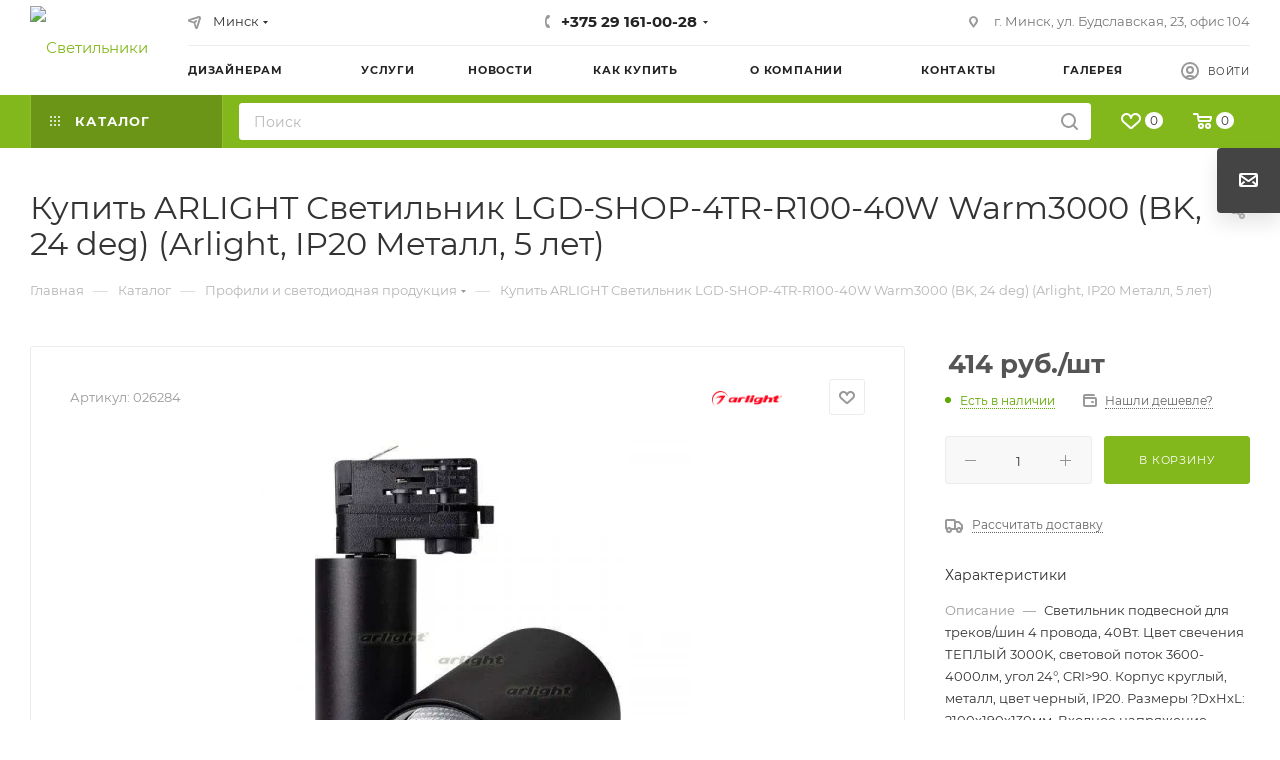

--- FILE ---
content_type: text/html; charset=UTF-8
request_url: https://svetdom.by/bitrix/components/bitrix/sale.prediction.product.detail/ajax.php
body_size: 146
content:
	<script>
	BX.ready(function () {
		BX.onCustomEvent('onHasNewPrediction', ['', 'sale_gift_product_1055919210']);
	});
	</script>
	